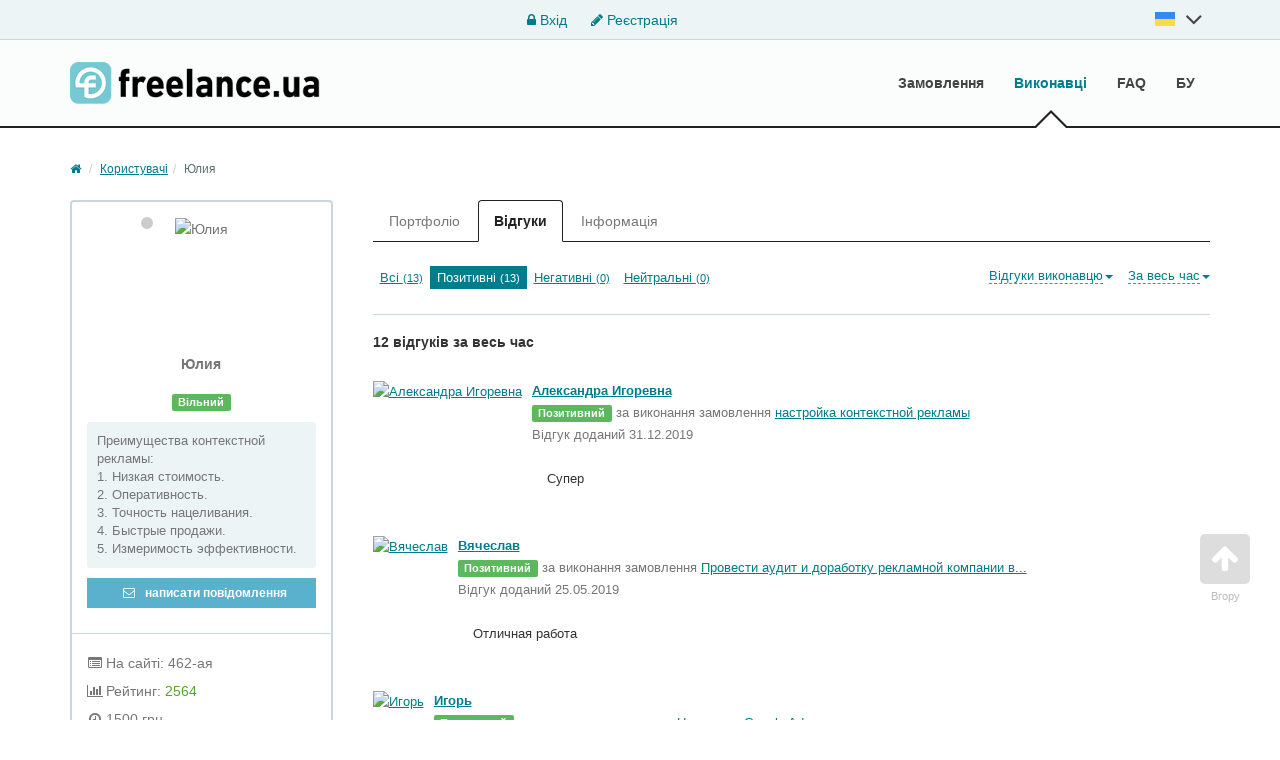

--- FILE ---
content_type: text/html; charset=UTF-8
request_url: https://freelance.ua/user/yulia0936460665/opinions/?t=1
body_size: 9415
content:
<!DOCTYPE html>
<html class="no-js">
<head>
<meta http-equiv="Content-Type" content="text/html; charset=utf-8" />
<title>Відгуки: Юлия [yulia0936460665], Freelance.ua</title>
<meta http-equiv="Content-Language" content="uk" />
<meta name="robots" content="noindex, nofollow" />
<meta property="og:locale" content="uk_UA" />
<meta property="og:type" content="website" />
<meta property="og:title" content="Відгуки: Юлия [yulia0936460665], Freelance.ua" />
<meta property="og:description" content="" />
<meta property="og:url" content="https://freelance.ua/user/yulia0936460665/opinions/?t=1" />
<meta property="og:image" content="//freelance.ua/img/freelance.ua_logo.png" />
<meta property="og:site_name" content="Freelance.ua" />
<meta name="twitter:card" content="summary" />
<meta name="twitter:description" content="Відгуки: Юлия [yulia0936460665], Freelance.ua" />
<meta name="twitter:title" content="" />
<meta name="twitter:image" content="//freelance.ua/img/freelance.ua_logo.png" />
<meta name="twitter:url" content="https://freelance.ua/user/yulia0936460665/opinions/?t=1" />
<meta name="twitter:domain" content="Freelance.ua" />
<link rel="shortcut icon" href="//freelance.ua/favicon.ico" />
<meta name="viewport" content="width=device-width, initial-scale=1.0" />
<link  href="//freelance.ua/css/bootstrap.min.css" as="style" onload="this.onload=null;this.rel='stylesheet'"/>
<link rel="stylesheet" media="all" type="text/css" href="//freelance.ua/css/bootstrap.min.css" id="bootstrap" />
<link  href="//freelance.ua/css/font-awesome-4.7.0/css/font-awesome.min.css" as="style" onload="this.onload=null;this.rel='stylesheet'"/>
<link rel="stylesheet" media="all" type="text/css" href="//freelance.ua/css/font-awesome-4.7.0/css/font-awesome.min.css" id="bp" />
<link  href="//freelance.ua/css/main.css?v=4" as="style" onload="this.onload=null;this.rel='stylesheet'"/>
<link rel="stylesheet" media="all" type="text/css" href="//freelance.ua/css/main.css?v=4" id="global-min-styles" />
<link  media="all" type="text/css" href="//freelance.ua/css/mastiffApp/freelance-icons-fonts.css" as="style" onload="this.onload=null;this.rel='stylesheet'"/>
<link rel="stylesheet" media="all" type="text/css" href="//freelance.ua/css/mastiffApp/freelance-icons-fonts.css"/>
<link  media="all" type="text/css" href="//freelance.ua/css/mastiffApp/alternate.css" as="style" onload="this.onload=null;this.rel='stylesheet'"/>
<link rel="stylesheet" media="all" type="text/css" href="//freelance.ua/css/mastiffApp/alternate.css"/>
<!-- HTML5 Shim and Respond.js IE8 support of HTML5 elements and media queries -->
<!-- WARNING: Respond.js doesn't work if you view the page via file:// -->
<!--[if lt IE 9]>
<script src="//oss.maxcdn.com/libs/html5shiv/3.7.0/html5shiv.js"></script>
<script src="//oss.maxcdn.com/libs/respond.js/1.3.0/respond.min.js"></script>
<![endif]-->

<!-- Google Tag Manager -->
<script>(function(w,d,s,l,i){w[l]=w[l]||[];w[l].push({'gtm.start':
            new Date().getTime(),event:'gtm.js'});var f=d.getElementsByTagName(s)[0],
        j=d.createElement(s),dl=l!='dataLayer'?'&l='+l:'';j.async=true;j.src=
        'https://www.googletagmanager.com/gtm.js?id='+i+dl;f.parentNode.insertBefore(j,f);
    })(window,document,'script','dataLayer','GTM-NVMMWGQ');</script>
<!-- End Google Tag Manager -->
</head>
<body class="q0">
<!-- Google Tag Manager (noscript) -->
<noscript><iframe src="https://www.googletagmanager.com/ns.html?id=GTM-NVMMWGQ"
                  height="0" width="0" style="display:none;visibility:hidden"></iframe></noscript>
<!-- End Google Tag Manager (noscript) -->
<div class="c-fixedAlerts" id="j-alert-global" style="display: none;">
    <div class="alert j-wrap">
        <button type="button" class="close" data-dismiss="alert" aria-hidden="true">&times;</button>
        <strong class="j-title"></strong>
        <div class="j-message"></div>
    </div>
</div>
<div id="l-wrap">
    <script type="text/javascript">
    var jLangToggleLogin = (function() {
        $('#j-lang-block').toggleClass('active');
        $('.language__sub').toggle();
    });
</script>
<!-- Topline -->
    <div class="l-topBar not-logged">
        <div class="container">
            <div class="nologin-text-center">
                <span></span>
                <div>
                    <a href="https://freelance.ua/user/login"><i class="fa fa-lock"></i> Вхід</a>
                    <a href="https://freelance.ua/user/register"><i class="fa fa-pencil"></i> Реєстрація</a>

                </div>
                                    <ul class="language__login-header nav navbar-nav language header__language" id="j-lang-block-login">
                                                                                                                                        <li class="active">
                                    <span class="header__language-link"
                                        onclick="jLangToggleLogin(); return false;"
                                        title="UK">
                                        <span class="header__language-item header__language-item-uk"></span>
                                        <i class="fa fa-angle-down fa-2x" id="j-angle-down" style="margin-left: 10px"></i>
                                    </span>
                                    <ul class="language__sub">
                                                                                    <li>
                                                <a href="https://freelance.ua/ru/user/yulia0936460665/opinions/?t=1" title="RU">
                                                    <span class="header__language-item header__language-item-ru"></span>
                                                </a>
                                            </li>
                                                                            </ul>
                                </li>
                                                                        </ul>
                
            </div>
        </div><!-- /.container -->
    </div>




<!-- Navigation -->
<nav class="navbar navbar-default" role="navigation">
    <div class="container">

        <!-- Logo and toggle button -->
        <div class="navbar-header relative">
            <button type="button" class="navbar-toggle" data-toggle="collapse" data-target="#navbar-collapse-1">
                <i class="fa fa-align-justify"></i> Меню            </button>
            <a class="navbar-brand" href="https://freelance.ua/">
                <div class="logo">
                    <img src="//freelance.ua/img/freelance.ua_logo.png" alt="" />
                </div>
            </a>
                    </div>
        
        <!-- Menu -->
        <div class="collapse navbar-collapse navbar-right" id="navbar-collapse-1">
            <ul class="nav navbar-nav ">
                <li><a href="https://freelance.ua/orders/">Замовлення</a></li><li class="active"><a href="https://freelance.ua/users/">Виконавці</a></li><li><a href="https://freelance.ua/help/">FAQ</a></li><li><a href="https://freelance.ua/bezopasnaya-sdelka.html">БУ</a></li>            </ul>

        </div>
    </div>
</nav>
<style>
    .nologin-text-center {
        display: flex;
        justify-content: space-between;
    }
    .buy-startup {
        padding: 5px 5px!important;
        color: orange!important;
        font-size: 11px!important;
        margin-right: 3px;
    }
</style>
    <!DOCTYPE html PUBLIC "-//W3C//DTD HTML 4.0 Transitional//EN" "http://www.w3.org/TR/REC-html40/loose.dtd">
<?xml encoding="utf-8" ?><html><body><div class="container">
    <ol class="breadcrumb"><li><a href="https://freelance.ua/"><i class="fa fa-home"></i></a></li>
    <li><a href="https://freelance.ua/users/">&#1050;&#1086;&#1088;&#1080;&#1089;&#1090;&#1091;&#1074;&#1072;&#1095;&#1110;</a></li><li class="active">&#1070;&#1083;&#1080;&#1103;</li></ol><section class="l-mainContent"><div class="row">

            <aside class="col-md-3"><div class="l-borderedBlock p-profileColumn">

    <div class="l-inside p-profile-top">
        <div class="p-profile-avatar">
            <img src="//freelance.ua/files/images/avatars/80/80709ne495c7.jpg" alt="&#1070;&#1083;&#1080;&#1103;"><span class="c-status c-status-lg c-status-offline show-tooltip" data-container="body" title="&#1073;&#1091;&#1074; 15 &#1076;&#1085;&#1110;&#1074; &#1090;&#1086;&#1084;&#1091;"></span>        </div>
                <p class="h6">&#1070;&#1083;&#1080;&#1103;</p>

        <div id="j-user-status">
                                <span class="label label-success">&#1042;&#1110;&#1083;&#1100;&#1085;&#1080;&#1081;</span>
                    <div class="p-status-text"><div>&#1055;&#1088;&#1077;&#1080;&#1084;&#1091;&#1097;&#1077;&#1089;&#1090;&#1074;&#1072; &#1082;&#1086;&#1085;&#1090;&#1077;&#1082;&#1089;&#1090;&#1085;&#1086;&#1081; &#1088;&#1077;&#1082;&#1083;&#1072;&#1084;&#1099;:<br>
1. &#1053;&#1080;&#1079;&#1082;&#1072;&#1103; &#1089;&#1090;&#1086;&#1080;&#1084;&#1086;&#1089;&#1090;&#1100;.<br>
2. &#1054;&#1087;&#1077;&#1088;&#1072;&#1090;&#1080;&#1074;&#1085;&#1086;&#1089;&#1090;&#1100;.<br>
3. &#1058;&#1086;&#1095;&#1085;&#1086;&#1089;&#1090;&#1100; &#1085;&#1072;&#1094;&#1077;&#1083;&#1080;&#1074;&#1072;&#1085;&#1080;&#1103;.<br>
4. &#1041;&#1099;&#1089;&#1090;&#1088;&#1099;&#1077; &#1087;&#1088;&#1086;&#1076;&#1072;&#1078;&#1080;.<br>
5. &#1048;&#1079;&#1084;&#1077;&#1088;&#1080;&#1084;&#1086;&#1089;&#1090;&#1100; &#1101;&#1092;&#1092;&#1077;&#1082;&#1090;&#1080;&#1074;&#1085;&#1086;&#1089;&#1090;&#1080;.</div></div>                                <div>
                    <span class="show-tooltip" data-original-title="&#1057;&#1087;&#1086;&#1095;&#1072;&#1090;&#1082;&#1091; &#1079;&#1072;&#1083;&#1080;&#1096;&#1090;&#1077; &#1074;&#1110;&#1076;&#1087;&#1086;&#1074;&#1110;&#1076;&#1100; &#1074; &#1087;&#1088;&#1086;&#1077;&#1082;&#1090;&#1110; &#1079;&#1072;&#1084;&#1086;&#1074;&#1085;&#1080;&#1082;&#1072;">
                        <a href="https://freelance.ua/user/messages/chat?user=yulia0936460665" class="btn btn-block btn-sm btn-secondary disabled">
                            <i class="fa fa-envelope-o"></i> &#1085;&#1072;&#1087;&#1080;&#1089;&#1072;&#1090;&#1080; &#1087;&#1086;&#1074;&#1110;&#1076;&#1086;&#1084;&#1083;&#1077;&#1085;&#1085;&#1103;                        </a>
                    </span>
                                    </div>
                                                    </div>
    </div>

    <a class="p-profile-collapse-toggle text-center ajax-link" data-toggle="collapse" href="#profile-collapse" rel="nofollow"><span>&#1055;&#1086;&#1082;&#1072;&#1079;&#1072;&#1090;&#1080; &#1110;&#1085;&#1092;&#1086;&#1088;&#1084;&#1072;&#1094;&#1110;&#1102;</span></a>
    <div class="p-profile-collapse collapse" id="profile-collapse">

        <div class="l-inside">
            <ul class="p-profile-info-list"><li><i class="fa fa-list-alt"></i> &#1053;&#1072; &#1089;&#1072;&#1081;&#1090;&#1110;: 462-&#1072;&#1103;</li>                    <li><i class="fa fa-bar-chart-o"></i> &#1056;&#1077;&#1081;&#1090;&#1080;&#1085;&#1075;: <span class="text-success">2564</span></li>
                                                                        <li><i class="fa fa-clock-o"></i> 1500 &#1075;&#1088;&#1085;.</li>
                                                                                        <li>
                        <i class="fa fa-shield c-safe-color show-tooltip" data-original-title="&#1041;&#1077;&#1079;&#1087;&#1077;&#1095;&#1085;&#1110; &#1091;&#1075;&#1086;&#1076;&#1080;" title="" data-placement="top" data-toggle="tooltip"></i>&#1041;&#1077;&#1079;&#1087;&#1077;&#1095;&#1085;&#1110; &#1091;&#1075;&#1086;&#1076;&#1080;:                         <span class="text-success">
                            5                        </span>
                    </li>
                                <li class="o-feedbacks-inf"><i class="fa fa-comments-o"></i> &#1042;&#1110;&#1076;&#1075;&#1091;&#1082;&#1080;:                    <span id="j-user-opinions-cache"><a class="o-good" href="https://freelance.ua/user/yulia0936460665/opinions/?t=1">+13</a> / <a href="https://freelance.ua/user/yulia0936460665/opinions/?t=3">0</a> / <a class="o-bad" href="https://freelance.ua/user/yulia0936460665/opinions/?t=2">-0</a></span>
                </li>
                <li><i class="fa fa-star"></i> &#1042; &#1086;&#1073;&#1088;&#1072;&#1085;&#1080;&#1093; &#1091; <a href="https://freelance.ua/user/yulia0936460665/info/" id="j-fav-cnt">39</a></li>                            </ul></div><!-- /.l-inside -->

                <div class="l-inside">
            <p class="h6">&#1057;&#1087;&#1077;&#1094;&#1110;&#1072;&#1083;&#1110;&#1079;&#1072;&#1094;&#1110;&#1111;</p>
                        <a href="https://freelance.ua/users/seo/context-advertising/"><small><b>&#1050;&#1086;&#1085;&#1090;&#1077;&#1082;&#1089;&#1090;&#1085;&#1072; &#1088;&#1077;&#1082;&#1083;&#1072;&#1084;&#1072;</b></small></a> (35-&#1072;&#1103;)        </div>
                        <div class="l-inside">
            <p class="h6">&#1052;&#1110;&#1089;&#1094;&#1077;&#1079;&#1085;&#1072;&#1093;&#1086;&#1076;&#1078;&#1077;&#1085;&#1085;&#1103;</p>
            <ul class="p-profile-info-list"><li><i class="fa fa-map-marker"></i> &#1050;&#1080;&#1111;&#1074;</li>
            </ul></div>
        
        <div class="l-inside">
            <p class="h6">&#1042;&#1110;&#1082; &#1090;&#1072; &#1076;&#1086;&#1089;&#1074;&#1110;&#1076;</p>            <ul class="p-profile-info-list"><li>&#1044;&#1086;&#1089;&#1074;&#1110;&#1076;: <strong>7 &#1088;&#1086;&#1082;&#1110;&#1074;</strong></li>                <li>&#1053;&#1072; &#1089;&#1072;&#1081;&#1090;&#1110;: <strong>9 &#1088;&#1086;&#1082;&#1110;&#1074; 9 &#1084;&#1110;&#1089;&#1103;&#1094;&#1110;&#1074;</strong></li>
                <li>&#1047;&#1072;&#1093;&#1086;&#1076;&#1080;&#1083;&#1072;: <strong>15 &#1076;&#1085;&#1110;&#1074; &#1090;&#1086;&#1084;&#1091;</strong></li>            </ul></div>

                <div class="l-inside">
            <p class="h6">&#1050;&#1086;&#1085;&#1090;&#1072;&#1082;&#1090;&#1080;</p>
                            <div class="alert alert-info mrgb0">&#1050;&#1086;&#1085;&#1090;&#1072;&#1082;&#1090;&#1080; &#1074;&#1080;&#1076;&#1085;&#1086; &#1090;&#1110;&#1083;&#1100;&#1082;&#1080; &#1072;&#1074;&#1090;&#1086;&#1088;&#1080;&#1079;&#1086;&#1074;&#1072;&#1085;&#1080;&#1084; &#1082;&#1086;&#1088;&#1080;&#1089;&#1090;&#1091;&#1074;&#1072;&#1095;&#1072;&#1084; </div>                    </div>
        
                <div class="l-inside">
            <p class="h6">&#1053;&#1072;&#1074;&#1080;&#1095;&#1082;&#1080;</p>
            <div class="p-profile-info-list">
                                <a href="https://freelance.ua/users/?tag=%D0%BA%D0%BE%D0%BD%D1%82%D0%B5%D0%BA%D1%81%D1%82%D0%BD%D0%B0%D1%8F+%D1%80%D0%B5%D0%BA%D0%BB%D0%B0%D0%BC%D0%B0-28" class="l-tag">&#1082;&#1086;&#1085;&#1090;&#1077;&#1082;&#1089;&#1090;&#1085;&#1072;&#1103; &#1088;&#1077;&#1082;&#1083;&#1072;&#1084;&#1072;</a>
                                <a href="https://freelance.ua/users/?tag=%D1%80%D0%B5%D1%80%D0%B0%D0%B9%D1%82-82" class="l-tag">&#1088;&#1077;&#1088;&#1072;&#1081;&#1090;</a>
                                <a href="https://freelance.ua/users/?tag=%D0%BA%D0%BE%D0%BF%D0%B8%D1%80%D0%B0%D0%B9%D1%82-83" class="l-tag">&#1082;&#1086;&#1087;&#1080;&#1088;&#1072;&#1081;&#1090;</a>
                                <a href="https://freelance.ua/users/?tag=%D0%BD%D0%B0%D0%BF%D0%BE%D0%BB%D0%BD%D0%B5%D0%BD%D0%B8%D0%B5+%D1%81%D0%B0%D0%B9%D1%82%D0%BE%D0%B2-194" class="l-tag">&#1085;&#1072;&#1087;&#1086;&#1083;&#1085;&#1077;&#1085;&#1080;&#1077; &#1089;&#1072;&#1081;&#1090;&#1086;&#1074;</a>
                                <a href="https://freelance.ua/users/?tag=%D0%BD%D0%B0%D0%BF%D0%B8%D1%81%D0%B0%D0%BD%D0%B8%D0%B5+%D1%81%D1%82%D0%B0%D1%82%D0%B5%D0%B9-391" class="l-tag">&#1085;&#1072;&#1087;&#1080;&#1089;&#1072;&#1085;&#1080;&#1077; &#1089;&#1090;&#1072;&#1090;&#1077;&#1081;</a>
                                <a href="https://freelance.ua/users/?tag=%D1%80%D0%B5%D0%BC%D0%B0%D1%80%D0%BA%D0%B5%D1%82%D0%B8%D0%BD%D0%B3-1025" class="l-tag">&#1088;&#1077;&#1084;&#1072;&#1088;&#1082;&#1077;&#1090;&#1080;&#1085;&#1075;</a>
                            </div>
        </div>
        
    </div>
</div>
<script type="text/javascript">
</script></aside><div class="col-md-9 l-content-column">

                <div class="l-menu-filter">
    <button type="button" class="l-tabs-toggle btn btn-default" data-toggle="collapse" data-target="#j-user-cabinet-tab"><i class="fa fa-chevron-down pull-right"></i><span class="j-title">&#1042;&#1110;&#1076;&#1075;&#1091;&#1082;&#1080;</span></button>
    <ul class="nav nav-tabs collapse" id="j-user-cabinet-tab"><li class="j-tab-portfolio"><a href="https://freelance.ua/user/yulia0936460665/portfolio/" data-a="portfolio">&#1055;&#1086;&#1088;&#1090;&#1092;&#1086;&#1083;&#1110;&#1086;</a></li>
                    <li class="j-tab-opinions active"><a href="https://freelance.ua/user/yulia0936460665/opinions/" data-a="opinions">&#1042;&#1110;&#1076;&#1075;&#1091;&#1082;&#1080;</a></li>
                    <li class="j-tab-info"><a href="https://freelance.ua/user/yulia0936460665/info/" data-a="info">&#1030;&#1085;&#1092;&#1086;&#1088;&#1084;&#1072;&#1094;&#1110;&#1103;</a></li>
            </ul></div>

                <div class="p-profileContent" id="j-opinions-list">

        <form method="get" action="" class="j-filter">
            <input type="hidden" name="t" value="1"><input type="hidden" name="tm" value="0"><input type="hidden" name="d" value="0"><input type="hidden" name="page" value="0"><div class="p-profile-title">
                <ul class="p-profile-submenu pull-left hidden-xs"><li><a href="#" class="j-f-t" data-id="0" rel="nofollow">&#1042;&#1089;&#1110; <small class="j-cnt-0">(13)</small></a></li>
                                            <li class="active"><a href="#" class="j-f-t" data-id="1" rel="nofollow">&#1055;&#1086;&#1079;&#1080;&#1090;&#1080;&#1074;&#1085;&#1110; <small class="j-cnt-1">(13)</small></a></li>
                                            <li><a href="#" class="j-f-t" data-id="2" rel="nofollow">&#1053;&#1077;&#1075;&#1072;&#1090;&#1080;&#1074;&#1085;&#1110; <small class="j-cnt-2">(0)</small></a></li>
                                            <li><a href="#" class="j-f-t" data-id="3" rel="nofollow">&#1053;&#1077;&#1081;&#1090;&#1088;&#1072;&#1083;&#1100;&#1085;&#1110; <small class="j-cnt-3">(0)</small></a></li>
                                    </ul><ul class="dropdown visible-xs"><li><a href="#" class="ajax-link" data-toggle="dropdown" rel="nofollow"><span class="j-f-title">&#1055;&#1086;&#1079;&#1080;&#1090;&#1080;&#1074;&#1085;&#1110; <small class="j-f-title-counter">(13)</small></span><b class="caret"></b></a>
                        <ul class="dropdown-menu c-dropdown-caret_left" role="menu"><li><a href="#" class="j-f-t" data-id="0" rel="nofollow">&#1042;&#1089;&#1110; <small class="j-cnt-0">(13)</small></a></li>
                                                            <li class="active"><a href="#" class="j-f-t" data-id="1" rel="nofollow">&#1055;&#1086;&#1079;&#1080;&#1090;&#1080;&#1074;&#1085;&#1110; <small class="j-cnt-1">(13)</small></a></li>
                                                            <li><a href="#" class="j-f-t" data-id="2" rel="nofollow">&#1053;&#1077;&#1075;&#1072;&#1090;&#1080;&#1074;&#1085;&#1110; <small class="j-cnt-2">(0)</small></a></li>
                                                            <li><a href="#" class="j-f-t" data-id="3" rel="nofollow">&#1053;&#1077;&#1081;&#1090;&#1088;&#1072;&#1083;&#1100;&#1085;&#1110; <small class="j-cnt-3">(0)</small></a></li>
                                                    </ul></li>
                </ul><div class="p-profile-submenu-dropdowns pull-right">

                    <ul class="dropdown pull-right visible-lg"><li><a href="#" class="ajax-link" data-toggle="dropdown" rel="nofollow"><span class="j-tm-title">&#1047;&#1072; &#1074;&#1077;&#1089;&#1100; &#1095;&#1072;&#1089;</span><b class="caret"></b></a>
                            <ul class="dropdown-menu c-dropdown-caret_right pull-right" role="menu"><li class="active"><a href="#" class="j-f-tm" data-id="0" rel="nofollow">&#1047;&#1072; &#1074;&#1077;&#1089;&#1100; &#1095;&#1072;&#1089;</a></li>
                                                                    <li><a href="#" class="j-f-tm" data-id="1" rel="nofollow">&#1047;&#1072; &#1086;&#1089;&#1090;&#1072;&#1085;&#1085;&#1110;&#1081; &#1088;&#1110;&#1082;</a></li>
                                                                    <li><a href="#" class="j-f-tm" data-id="2" rel="nofollow">&#1047;&#1072; &#1086;&#1089;&#1090;&#1072;&#1085;&#1085;&#1110; &#1087;&#1110;&#1074;&#1088;&#1086;&#1082;&#1091;</a></li>
                                                                    <li><a href="#" class="j-f-tm" data-id="3" rel="nofollow">&#1047;&#1072; &#1086;&#1089;&#1090;&#1072;&#1085;&#1085;&#1110;&#1081; &#1084;&#1110;&#1089;&#1103;&#1094;&#1100;</a></li>
                                                            </ul></li>
                    </ul><ul class="dropdown pull-right mrgr15 visible-lg"><li><a href="#" class="ajax-link" data-toggle="dropdown" rel="nofollow"><span class="j-d-title">&#1042;&#1110;&#1076;&#1075;&#1091;&#1082;&#1080; &#1074;&#1080;&#1082;&#1086;&#1085;&#1072;&#1074;&#1094;&#1102;</span><b class="caret"></b></a>
                            <ul class="dropdown-menu c-dropdown-caret_right pull-right" role="menu"><li class="active"><a href="#" class="j-f-d" data-id="0" rel="nofollow">&#1042;&#1110;&#1076;&#1075;&#1091;&#1082;&#1080; &#1074;&#1080;&#1082;&#1086;&#1085;&#1072;&#1074;&#1094;&#1102;</a></li>
                                                                    <li><a href="#" class="j-f-d" data-id="1" rel="nofollow">&#1042;&#1110;&#1076;&#1075;&#1091;&#1082;&#1080; &#1110;&#1085;&#1096;&#1080;&#1084; &#1082;&#1086;&#1088;&#1080;&#1089;&#1090;&#1091;&#1074;&#1072;&#1095;&#1072;&#1084;</a></li>
                                                            </ul></li>
                    </ul></div>

                <div class="clearfix"></div>

            </div><!-- /.p-profile-title -->
        </form>

        <h5 class="j-counter-all">12 &#1074;&#1110;&#1076;&#1075;&#1091;&#1082;&#1110;&#1074; &#1079;&#1072; &#1074;&#1077;&#1089;&#1100; &#1095;&#1072;&#1089;</h5>

        
        <div class="j-list"><ul class="o-freelancersList p-feedbacksList media-list"><li class="media">
                <a name="09sandra09" rel="nofollow"></a>
                <a href="https://freelance.ua/user/09sandra09/" class="o-freelancer-avatar">
                    <img src="//freelance.ua/files/images/avatars/183/183690sdf072c.jpeg" class="img-circle" alt="&#1040;&#1083;&#1077;&#1082;&#1089;&#1072;&#1085;&#1076;&#1088;&#1072; &#1048;&#1075;&#1086;&#1088;&#1077;&#1074;&#1085;&#1072;"></a>
                <div class="media-body">
                    <div class="o-freelancer-info">
                        <div>
                                                        <a href="https://freelance.ua/user/09sandra09/" data-id="0"><strong>&#1040;&#1083;&#1077;&#1082;&#1089;&#1072;&#1085;&#1076;&#1088;&#1072; &#1048;&#1075;&#1086;&#1088;&#1077;&#1074;&#1085;&#1072;</strong></a>                                                    </div>
                        <div>
                            <span class="label label-success">&#1055;&#1086;&#1079;&#1080;&#1090;&#1080;&#1074;&#1085;&#1080;&#1081;</span>
                                                            &#1079;&#1072; &#1074;&#1080;&#1082;&#1086;&#1085;&#1072;&#1085;&#1085;&#1103; &#1079;&#1072;&#1084;&#1086;&#1074;&#1083;&#1077;&#1085;&#1085;&#1103; <a href="https://freelance.ua/orders/153982-nastrojka-kontekstnoj-reklamy.html">&#1085;&#1072;&#1089;&#1090;&#1088;&#1086;&#1081;&#1082;&#1072; &#1082;&#1086;&#1085;&#1090;&#1077;&#1082;&#1089;&#1090;&#1085;&#1086;&#1081; &#1088;&#1077;&#1082;&#1083;&#1072;&#1084;&#1099;</a>                                                    </div>
                        <span>&#1042;&#1110;&#1076;&#1075;&#1091;&#1082; &#1076;&#1086;&#1076;&#1072;&#1085;&#1080;&#1081; 31.12.2019</span>
                    </div>

                    <div class="f-infoText p-infoText">
                        
                        <div class="j-opinion">
                            &#1057;&#1091;&#1087;&#1077;&#1088;                                                    </div>

                        
                                            </div>
                </div>
            </li>
                        <li class="media">
                <a name="slgolberg" rel="nofollow"></a>
                <a href="https://freelance.ua/user/slgolberg/" class="o-freelancer-avatar">
                    <img src="//freelance.ua/files/images/avatars/150/150796s9963ab.jpg" class="img-circle" alt="&#1042;&#1103;&#1095;&#1077;&#1089;&#1083;&#1072;&#1074;"></a>
                <div class="media-body">
                    <div class="o-freelancer-info">
                        <div>
                                                        <a href="https://freelance.ua/user/slgolberg/" data-id="0"><strong>&#1042;&#1103;&#1095;&#1077;&#1089;&#1083;&#1072;&#1074;</strong></a>                                                    </div>
                        <div>
                            <span class="label label-success">&#1055;&#1086;&#1079;&#1080;&#1090;&#1080;&#1074;&#1085;&#1080;&#1081;</span>
                                                            &#1079;&#1072; &#1074;&#1080;&#1082;&#1086;&#1085;&#1072;&#1085;&#1085;&#1103; &#1079;&#1072;&#1084;&#1086;&#1074;&#1083;&#1077;&#1085;&#1085;&#1103; <a href="https://freelance.ua/orders/146208-provesti-audit-i-dorabotku-reklamnoj-kompanii-v-gugl-ads.html">&#1055;&#1088;&#1086;&#1074;&#1077;&#1089;&#1090;&#1080; &#1072;&#1091;&#1076;&#1080;&#1090; &#1080; &#1076;&#1086;&#1088;&#1072;&#1073;&#1086;&#1090;&#1082;&#1091; &#1088;&#1077;&#1082;&#1083;&#1072;&#1084;&#1085;&#1086;&#1081; &#1082;&#1086;&#1084;&#1087;&#1072;&#1085;&#1080;&#1080; &#1074;...</a>                                                    </div>
                        <span>&#1042;&#1110;&#1076;&#1075;&#1091;&#1082; &#1076;&#1086;&#1076;&#1072;&#1085;&#1080;&#1081; 25.05.2019</span>
                    </div>

                    <div class="f-infoText p-infoText">
                        
                        <div class="j-opinion">
                            &#1054;&#1090;&#1083;&#1080;&#1095;&#1085;&#1072;&#1103; &#1088;&#1072;&#1073;&#1086;&#1090;&#1072;                                                    </div>

                        
                                            </div>
                </div>
            </li>
                        <li class="media">
                <a name="lov3catch" rel="nofollow"></a>
                <a href="https://freelance.ua/user/lov3catch/" class="o-freelancer-avatar">
                    <img src="//freelance.ua/files/images/avatars/311/311497s75e025.jpg" class="img-circle" alt="&#1048;&#1075;&#1086;&#1088;&#1100;"></a>
                <div class="media-body">
                    <div class="o-freelancer-info">
                        <div>
                                                        <a href="https://freelance.ua/user/lov3catch/" data-id="0"><strong>&#1048;&#1075;&#1086;&#1088;&#1100;</strong></a>                                                    </div>
                        <div>
                            <span class="label label-success">&#1055;&#1086;&#1079;&#1080;&#1090;&#1080;&#1074;&#1085;&#1080;&#1081;</span>
                                                            &#1079;&#1072; &#1074;&#1080;&#1082;&#1086;&#1085;&#1072;&#1085;&#1085;&#1103; &#1079;&#1072;&#1084;&#1086;&#1074;&#1083;&#1077;&#1085;&#1085;&#1103; <a href="https://freelance.ua/orders/131717-nastroit-google-ads.html">&#1053;&#1072;&#1089;&#1090;&#1088;&#1086;&#1080;&#1090;&#1100; Google Ads</a>                                                    </div>
                        <span>&#1042;&#1110;&#1076;&#1075;&#1091;&#1082; &#1076;&#1086;&#1076;&#1072;&#1085;&#1080;&#1081; 09.03.2019</span>
                    </div>

                    <div class="f-infoText p-infoText">
                        
                        <div class="j-opinion">
                            &#1054;&#1089;&#1090;&#1072;&#1083;&#1089;&#1103; &#1076;&#1086;&#1074;&#1086;&#1083;&#1077;&#1085;.                                                    </div>

                        
                                            </div>
                </div>
            </li>
                        <li class="media">
                <a name="redext" rel="nofollow"></a>
                <a href="https://freelance.ua/user/redext/" class="o-freelancer-avatar">
                    <img src="//freelance.ua/files/images/avatars/s.png" class="img-circle" alt="redext"></a>
                <div class="media-body">
                    <div class="o-freelancer-info">
                        <div>
                                                        <a href="https://freelance.ua/user/redext/" data-id="0"><strong></strong></a>                                                    </div>
                        <div>
                            <span class="label label-success">&#1055;&#1086;&#1079;&#1080;&#1090;&#1080;&#1074;&#1085;&#1080;&#1081;</span>
                                                            &#1079;&#1072; &#1074;&#1080;&#1082;&#1086;&#1085;&#1072;&#1085;&#1085;&#1103; &#1079;&#1072;&#1084;&#1086;&#1074;&#1083;&#1077;&#1085;&#1085;&#1103; <a href="https://freelance.ua/orders/129149-nastroit-kontekstnuju-reklamu.html">&#1053;&#1072;&#1089;&#1090;&#1088;&#1086;&#1080;&#1090;&#1100; &#1082;&#1086;&#1085;&#1090;&#1077;&#1082;&#1089;&#1090;&#1085;&#1091;&#1102; &#1088;&#1077;&#1082;&#1083;&#1072;&#1084;&#1091;</a>                                                    </div>
                        <span>&#1042;&#1110;&#1076;&#1075;&#1091;&#1082; &#1076;&#1086;&#1076;&#1072;&#1085;&#1080;&#1081; 20.12.2018</span>
                    </div>

                    <div class="f-infoText p-infoText">
                        
                        <div class="j-opinion">
                            &#1057;&#1087;&#1072;&#1089;&#1080;&#1073;&#1086; &#1079;&#1072; &#1076;&#1077;&#1083;&#1100;&#1085;&#1099;&#1081; &#1087;&#1086;&#1076;&#1093;&#1086;&#1076;, &#1087;&#1086;&#1085;&#1103;&#1090;&#1085;&#1099;&#1077; &#1080; &#1087;&#1086;&#1076;&#1088;&#1086;&#1073;&#1085;&#1099;&#1077; &#1086;&#1090;&#1095;&#1077;&#1090;&#1099; &#1086; &#1088;&#1072;&#1073;&#1086;&#1090;&#1077;, &#1075;&#1088;&#1072;&#1084;&#1086;&#1090;&#1085;&#1099;&#1077; &#1088;&#1077;&#1082;&#1086;&#1084;&#1077;&#1085;&#1076;&#1072;&#1094;&#1080;&#1080; &#1080; &#1086;&#1090;&#1074;&#1077;&#1090;&#1099;.                                                    </div>

                        
                                            </div>
                </div>
            </li>
                        <li class="media">
                <a name="monolitarmox" rel="nofollow"></a>
                <a href="https://freelance.ua/user/monolitarmox/" class="o-freelancer-avatar">
                    <img src="//freelance.ua/files/images/avatars/s.png" class="img-circle" alt="&#1070;&#1088;&#1080;&#1081;"></a>
                <div class="media-body">
                    <div class="o-freelancer-info">
                        <div>
                                                        <a href="https://freelance.ua/user/monolitarmox/" data-id="0"><strong>&#1070;&#1088;&#1080;&#1081;</strong></a>                                                    </div>
                        <div>
                            <span class="label label-success">&#1055;&#1086;&#1079;&#1080;&#1090;&#1080;&#1074;&#1085;&#1080;&#1081;</span>
                                                            &#1079;&#1072; &#1074;&#1080;&#1082;&#1086;&#1085;&#1072;&#1085;&#1085;&#1103; &#1079;&#1072;&#1084;&#1086;&#1074;&#1083;&#1077;&#1085;&#1085;&#1103; <a href="https://freelance.ua/orders/128241-tekst.html">&#1058;&#1077;&#1082;&#1089;&#1090;</a>                                                    </div>
                        <span>&#1042;&#1110;&#1076;&#1075;&#1091;&#1082; &#1076;&#1086;&#1076;&#1072;&#1085;&#1080;&#1081; 06.12.2018</span>
                    </div>

                    <div class="f-infoText p-infoText">
                        
                        <div class="j-opinion">
                            super !                                                    </div>

                        
                                            </div>
                </div>
            </li>
                        <li class="media">
                <a name="vasilii1503" rel="nofollow"></a>
                <a href="https://freelance.ua/user/vasilii1503/" class="o-freelancer-avatar">
                    <img src="//freelance.ua/files/images/avatars/s.png" class="img-circle" alt="&#1042;&#1072;&#1089;&#1080;&#1083;&#1080;&#1081;"></a>
                <div class="media-body">
                    <div class="o-freelancer-info">
                        <div>
                                                        <a href="https://freelance.ua/user/vasilii1503/" data-id="0"><strong>&#1042;&#1072;&#1089;&#1080;&#1083;&#1080;&#1081;</strong></a>                                                    </div>
                        <div>
                            <span class="label label-success">&#1055;&#1086;&#1079;&#1080;&#1090;&#1080;&#1074;&#1085;&#1080;&#1081;</span>
                                                            &#1079;&#1072; &#1074;&#1080;&#1082;&#1086;&#1085;&#1072;&#1085;&#1085;&#1103; &#1079;&#1072;&#1084;&#1086;&#1074;&#1083;&#1077;&#1085;&#1085;&#1103; <a href="https://freelance.ua/orders/119000-nuzhno-nastroit-kontekstnuju-reklamu-v-googl.html">&#1053;&#1091;&#1078;&#1085;&#1086; &#1085;&#1072;&#1089;&#1090;&#1088;&#1086;&#1080;&#1090;&#1100; &#1082;&#1086;&#1085;&#1090;&#1077;&#1082;&#1089;&#1090;&#1085;&#1091;&#1102; &#1088;&#1077;&#1082;&#1083;&#1072;&#1084;&#1091; &#1074; googl</a>                                                    </div>
                        <span>&#1042;&#1110;&#1076;&#1075;&#1091;&#1082; &#1076;&#1086;&#1076;&#1072;&#1085;&#1080;&#1081; 13.09.2018</span>
                    </div>

                    <div class="f-infoText p-infoText">
                        
                        <div class="j-opinion">
                            &#1042;&#1089;&#1077; &#1089;&#1076;&#1077;&#1083;&#1072;&#1085;&#1086; &#1086;&#1090;&#1083;&#1080;&#1095;&#1085;&#1086;                                                    </div>

                        
                                            </div>
                </div>
            </li>
                        <li class="media">
                <a name="avtoimidg16" rel="nofollow"></a>
                <a href="https://freelance.ua/user/avtoimidg16/" class="o-freelancer-avatar">
                    <img src="//freelance.ua/files/images/avatars/s.png" class="img-circle" alt="avtoimidg.com.ua"></a>
                <div class="media-body">
                    <div class="o-freelancer-info">
                        <div>
                                                        <a href="https://freelance.ua/user/avtoimidg16/" data-id="0"><strong>avtoimidg.com.ua</strong></a>                                                    </div>
                        <div>
                            <span class="label label-success">&#1055;&#1086;&#1079;&#1080;&#1090;&#1080;&#1074;&#1085;&#1080;&#1081;</span>
                                                            &#1079;&#1072; &#1074;&#1080;&#1082;&#1086;&#1085;&#1072;&#1085;&#1085;&#1103; &#1079;&#1072;&#1084;&#1086;&#1074;&#1083;&#1077;&#1085;&#1085;&#1103; <a href="https://freelance.ua/orders/105612-sozdat-kontekstnuju-reklamu-dla-sajta.html">&#1057;&#1086;&#1079;&#1076;&#1072;&#1090;&#1100; &#1050;&#1086;&#1085;&#1090;&#1077;&#1082;&#1089;&#1090;&#1085;&#1091;&#1102; &#1088;&#1077;&#1082;&#1083;&#1072;&#1084;&#1091; &#1076;&#1083;&#1103; &#1089;&#1072;&#1081;&#1090;&#1072;</a>                                                    </div>
                        <span>&#1042;&#1110;&#1076;&#1075;&#1091;&#1082; &#1076;&#1086;&#1076;&#1072;&#1085;&#1080;&#1081; 19.04.2018</span>
                    </div>

                    <div class="f-infoText p-infoText">
                        
                        <div class="j-opinion">
                            &#1054;&#1095;&#1077;&#1085;&#1100; &#1086;&#1090;&#1074;&#1077;&#1090;&#1089;&#1090;&#1074;&#1077;&#1085;&#1085;&#1086; &#1087;&#1086;&#1076;&#1093;&#1086;&#1076;&#1080;&#1090; &#1082; &#1089;&#1074;&#1086;&#1077;&#1081; &#1088;&#1072;&#1073;&#1086;&#1090;&#1077;. &#1042;&#1089;&#1077; &#1076;&#1077;&#1083;&#1072;&#1077;&#1090; &#1093;&#1086;&#1088;&#1086;&#1096;&#1086;. &#1055;&#1088;&#1080;&#1103;&#1090;&#1085;&#1086;&#1077; &#1086;&#1073;&#1097;&#1077;&#1085;&#1080;&#1077;, &#1087;&#1088;&#1077;&#1076;&#1086;&#1089;&#1090;&#1072;&#1074;&#1083;&#1103;&#1077;&#1090; &#1086;&#1090;&#1095;&#1077;&#1090; &#1086; &#1087;&#1088;&#1086;&#1076;&#1077;&#1083;&#1072;&#1085;&#1085;&#1086;&#1081; &#1088;&#1072;&#1073;&#1086;&#1090;&#1077;. &#1047;&#1072;&#1082;&#1072;&#1079;&#1099;&#1074;&#1072;&#1083; &#1082;&#1086;&#1085;&#1090;&#1077;&#1082;&#1089;&#1090;&#1085;&#1091;&#1102; &#1088;&#1077;&#1082;&#1083;&#1072;&#1084;&#1091;, &#1075;&#1088;&#1072;&#1084;&#1086;&#1090;&#1085;&#1086; &#1088;&#1072;&#1079;&#1098;&#1103;&#1089;&#1085;&#1103;&#1077;&#1090; ,  &#1088;&#1077;&#1082;&#1086;&#1084;&#1077;&#1085;&#1076;&#1091;&#1077;&#1090; &#1089;&#1082;&#1086;&#1083;&#1100;&#1082;&#1086; &#1087;&#1088;&#1086;&#1087;&#1080;&#1089;&#1099;&#1074;&#1072;&#1090;&#1100; &#1089;&#1083;&#1086;&#1074;. &#1054;&#1087;&#1088;&#1072;&#1074;&#1076;&#1099;&#1074;&#1072;&#1077;&#1090; &#1089;&#1074;&#1086;&#1081; &#1075;&#1086;&#1085;&#1086;&#1088;&#1072;&#1088; &#1085;&#1072; &#1074;&#1089;&#1077; 100%  &#1056;&#1077;&#1082;&#1086;&#1084;&#1077;&#1085;&#1076;&#1091;&#1102;, &#1086;&#1095;&#1077;&#1085;&#1100; &#1076;&#1086;&#1074;&#1086;&#1083;&#1077;&#1085;.                                                    </div>

                        
                                            </div>
                </div>
            </li>
                        <li class="media">
                <a name="newfireline" rel="nofollow"></a>
                <a href="https://freelance.ua/user/newfireline/" class="o-freelancer-avatar">
                    <img src="//freelance.ua/files/images/avatars/239/239813s8f0ca8.jpg" class="img-circle" alt="&#1040;&#1085;&#1076;&#1088;&#1077;&#1081; &#1050;&#1086;&#1074;&#1072;&#1083;&#1100;&#1095;&#1091;&#1082;"></a>
                <div class="media-body">
                    <div class="o-freelancer-info">
                        <div>
                                                        <a href="https://freelance.ua/user/newfireline/" data-id="0"><strong>&#1040;&#1085;&#1076;&#1088;&#1077;&#1081; &#1050;&#1086;&#1074;&#1072;&#1083;&#1100;&#1095;&#1091;&#1082;</strong></a>                                                    </div>
                        <div>
                            <span class="label label-success">&#1055;&#1086;&#1079;&#1080;&#1090;&#1080;&#1074;&#1085;&#1080;&#1081;</span>
                                                            &#1079;&#1072; &#1074;&#1080;&#1082;&#1086;&#1085;&#1072;&#1085;&#1085;&#1103; &#1079;&#1072;&#1084;&#1086;&#1074;&#1083;&#1077;&#1085;&#1085;&#1103; <a href="https://freelance.ua/orders/100309-kontekstnaja-reklama.html">&#1050;&#1086;&#1085;&#1090;&#1077;&#1082;&#1089;&#1090;&#1085;&#1072;&#1103; &#1088;&#1077;&#1082;&#1083;&#1072;&#1084;&#1072;</a>                                                    </div>
                        <span>&#1042;&#1110;&#1076;&#1075;&#1091;&#1082; &#1076;&#1086;&#1076;&#1072;&#1085;&#1080;&#1081; 18.03.2018</span>
                    </div>

                    <div class="f-infoText p-infoText">
                        
                        <div class="j-opinion">
                            &#1054;&#1095;&#1077;&#1085;&#1100; &#1076;&#1086;&#1074;&#1086;&#1083;&#1077;&#1085; &#1089;&#1086;&#1090;&#1088;&#1091;&#1076;&#1085;&#1080;&#1095;&#1077;&#1089;&#1090;&#1074;&#1086;&#1084; &#1089; &#1070;&#1083;&#1080;&#1077;&#1081;. &#1055;&#1086;&#1082;&#1072;&#1079;&#1072;&#1083;&#1072; &#1089;&#1077;&#1073;&#1103; &#1087;&#1088;&#1086;&#1092;&#1077;&#1089;&#1089;&#1080;&#1086;&#1085;&#1072;&#1083;&#1100;&#1085;&#1099;&#1084;, &#1087;&#1091;&#1085;&#1082;&#1090;&#1091;&#1072;&#1083;&#1100;&#1085;&#1099;&#1084; &#1080; &#1095;&#1077;&#1089;&#1090;&#1085;&#1099;&#1084; &#1095;&#1077;&#1083;&#1086;&#1074;&#1077;&#1082;&#1086;&#1084;. &#1041;&#1091;&#1076;&#1091; &#1087;&#1088;&#1086;&#1076;&#1086;&#1083;&#1078;&#1072;&#1090;&#1100; &#1088;&#1072;&#1073;&#1086;&#1090;&#1072;&#1090;&#1100; &#1089; &#1101;&#1090;&#1080;&#1084; &#1095;&#1077;&#1083;&#1086;&#1074;&#1077;&#1082;&#1086;&#1084;. &#1042;&#1089;&#1077;&#1084; &#1088;&#1077;&#1082;&#1086;&#1084;&#1077;&#1085;&#1076;&#1091;&#1102;.                                                    </div>

                        
                                            </div>
                </div>
            </li>
                        <li class="media">
                <a name="monolitarmox" rel="nofollow"></a>
                <a href="https://freelance.ua/user/monolitarmox/" class="o-freelancer-avatar">
                    <img src="//freelance.ua/files/images/avatars/s.png" class="img-circle" alt="&#1070;&#1088;&#1080;&#1081;"></a>
                <div class="media-body">
                    <div class="o-freelancer-info">
                        <div>
                                                        <a href="https://freelance.ua/user/monolitarmox/" data-id="0"><strong>&#1070;&#1088;&#1080;&#1081;</strong></a>                                                    </div>
                        <div>
                            <span class="label label-success">&#1055;&#1086;&#1079;&#1080;&#1090;&#1080;&#1074;&#1085;&#1080;&#1081;</span>
                                                            &#1079;&#1072; &#1074;&#1080;&#1082;&#1086;&#1085;&#1072;&#1085;&#1085;&#1103; &#1079;&#1072;&#1084;&#1086;&#1074;&#1083;&#1077;&#1085;&#1085;&#1103; <a href="https://freelance.ua/orders/93562-napisat-statju.html">&#1085;&#1072;&#1087;&#1080;&#1089;&#1072;&#1090;&#1100; &#1089;&#1090;&#1072;&#1090;&#1100;&#1102;</a>                                                    </div>
                        <span>&#1042;&#1110;&#1076;&#1075;&#1091;&#1082; &#1076;&#1086;&#1076;&#1072;&#1085;&#1080;&#1081; 27.01.2018</span>
                    </div>

                    <div class="f-infoText p-infoText">
                        
                        <div class="j-opinion">
                            &#1042;&#1089;&#1077; &#1086;&#1082;                                                    </div>

                        
                                            </div>
                </div>
            </li>
                        <li class="media">
                <a name="persvolya" rel="nofollow"></a>
                <a href="https://freelance.ua/user/persvolya/" class="o-freelancer-avatar">
                    <img src="//freelance.ua/files/images/avatars/53/53255s226272.jpg" class="img-circle" alt="&#1040;&#1085;&#1076;&#1088;&#1077;&#1081; &#1055;&#1086;&#1085;&#1082;&#1088;&#1072;&#1090;&#1086;&#1074;"></a>
                <div class="media-body">
                    <div class="o-freelancer-info">
                        <div>
                                                        <a href="https://freelance.ua/user/persvolya/" data-id="0"><strong>&#1040;&#1085;&#1076;&#1088;&#1077;&#1081; &#1055;&#1086;&#1085;&#1082;&#1088;&#1072;&#1090;&#1086;&#1074;</strong></a>                                                    </div>
                        <div>
                            <span class="label label-success">&#1055;&#1086;&#1079;&#1080;&#1090;&#1080;&#1074;&#1085;&#1080;&#1081;</span>
                                                            &#1079;&#1072; &#1074;&#1080;&#1082;&#1086;&#1085;&#1072;&#1085;&#1085;&#1103; &#1079;&#1072;&#1084;&#1086;&#1074;&#1083;&#1077;&#1085;&#1085;&#1103; <a href="https://freelance.ua/orders/59605-semanticheskoje-jadro-sajta.html">&#1057;&#1077;&#1084;&#1072;&#1085;&#1090;&#1080;&#1095;&#1077;&#1089;&#1082;&#1086;&#1077; &#1103;&#1076;&#1088;&#1086; &#1089;&#1072;&#1081;&#1090;&#1072;</a>                                                    </div>
                        <span>&#1042;&#1110;&#1076;&#1075;&#1091;&#1082; &#1076;&#1086;&#1076;&#1072;&#1085;&#1080;&#1081; 11.04.2017</span>
                    </div>

                    <div class="f-infoText p-infoText">
                        
                        <div class="j-opinion">
                            &#1042;&#1089;&#1077; &#1082;&#1088;&#1091;&#1090;&#1086;. &#1041;&#1099;&#1089;&#1090;&#1088;&#1086;, &#1095;&#1077;&#1090;&#1082;&#1086;. &#1056;&#1077;&#1082;&#1086;&#1084;&#1077;&#1085;&#1076;&#1091;&#1102;)                                                    </div>

                        
                                            </div>
                </div>
            </li>
                    </ul></div>

        <div class="j-pagination"><ul class="pagination"><li class="disabled"><span>&laquo;</span></li>                            <li class="active"><span>1</span></li>
                                <li class="hidden-xs"><a data-page="2" class="j-pgn-page" href="https://freelance.ua/user/yulia0936460665/opinions/?page=2&amp;t=1">2</a></li>
                    <li><a data-page="2" class="j-pgn-page" href="https://freelance.ua/user/yulia0936460665/opinions/?page=2&amp;t=1">&raquo;</a></li></ul><div class="pagination-num">
    <label for="pagination-num">&#1055;&#1077;&#1088;&#1077;&#1081;&#1090;&#1080; &#1085;&#1072; &#1089;&#1090;&#1086;&#1088;&#1110;&#1085;&#1082;&#1091;</label>
    <input type="text" class="form-control j-pgn-goto" placeholder="&#8470;"></div>
</div>

    </div><!-- /.p-profile-content -->

<script type="text/javascript">
    </script></div>

        </div>
    </section></div></body></html>
    <div id="j-text">
            </div>
</div>
<p class="c-scrolltop" id="j-scrolltop">
    <a href="#"><span><i class="fa fa-arrow-up"></i></span>Вгору</a>
</p>

<footer class="footer">
    <div class="container">
        <nav class="row">
            <div class="col-12 col-md-3">
                <div class="footer__box">
                    <a href="#" class="footer__logo"> <img src="/img/freelance.ua_logo.png" alt="Freelance"> </a>
                                            <ul class="footer__language">
                                                            <li>
                                    <a href="https://freelance.ua/ru/user/yulia0936460665/opinions/?t=1">
                                        Русский                                    </a>
                                </li>
                                                            <li class="active">
                                    <a href="https://freelance.ua/user/yulia0936460665/opinions/?t=1">
                                        Українська                                    </a>
                                </li>
                                                    </ul>
                                    </div>
            </div><!-- ./col-sm-3 -->


            <div class="col-12 col-md-3">
                                    <ul class="footer__nav">
                        <li><a href="https://freelance.ua/price.html">Ціни за послуги порталу</a></li><li><a href="https://freelance.ua/contact">Звя'затися з адміністраціею</a></li><li><a href="https://freelance.ua/privacy.html">Політика конфіденційності</a></li>                    </ul>
                            </div>
            <div class="col-12 col-md-3">
                                    <ul class="footer__nav"><li><a href="https://freelance.ua/agreement.html">Угода користувача</a></li><li><a href="https://freelance.ua/bezopasnaya-sdelka.html">Безпечна угода</a></li><li><a href="https://freelance.ua/services/">Платнi послуги</a></li>                    </ul>
                            </div>
            <div class="col-12 col-md-3">
                <ul class="footer__nav">
                                    <li>
                        <a href="https://freelance.ua/orders/">Замовлення</a>
                    </li>
                                    <li class="active">
                        <a href="https://freelance.ua/users/">Виконавці</a>
                    </li>
                                    <li>
                        <a href="https://freelance.ua/help/">FAQ</a>
                    </li>
                                    <li>
                        <a href="https://freelance.ua/bezopasnaya-sdelka.html">БУ</a>
                    </li>
                                </ul>
            </div>
        </nav>
        <div class="col-xs-12 copyright">
                        <p>© 2009-2025 Freelance.ua</p><p>Контакти: <a href="/cdn-cgi/l/email-protection" class="__cf_email__" data-cfemail="e38a8d858ca3859186868f828d8086cd9682">[email&#160;protected]</a></p><p>Всі права захищені</p><p></p><img src="https://freelance.ua/img/visa-mastercard-logo.png" width="200"/>                    </div>
                    <ul class="social-link">
                            </ul>
            </div>
    <div class="l-footer-counters">
                    <!-- Google tag (gtag.js) --> <script data-cfasync="false" src="/cdn-cgi/scripts/5c5dd728/cloudflare-static/email-decode.min.js"></script><script async src="https://www.googletagmanager.com/gtag/js?id=G-KT5GQ2ZBGN"></script> <script> window.dataLayer = window.dataLayer || []; function gtag(){dataLayer.push(arguments);} gtag('js', new Date()); gtag('config', 'G-KT5GQ2ZBGN'); </script><script>
  (function(i,s,o,g,r,a,m){i['GoogleAnalyticsObject']=r;i[r]=i[r]||function(){
  (i[r].q=i[r].q||[]).push(arguments)},i[r].l=1*new Date();a=s.createElement(o),
  m=s.getElementsByTagName(o)[0];a.async=1;a.src=g;m.parentNode.insertBefore(a,m)
  })(window,document,'script','//www.google-analytics.com/analytics.js','ga');

  ga('create', 'UA-30665648-1', 'auto');
  ga('send', 'pageview');

</script>            </div>
</footer>
            <script src="//freelance.ua/js/bff/jquery/jquery.min.js" type="text/javascript" charset="utf-8"></script>
                <script src="//freelance.ua/files/min/bff.7dd627cf40a25a0a239e3f862e156993.js?v=27aef6" type="text/javascript" charset="utf-8"></script>
                <script src="//freelance.ua/js/bootstrap3.min.js" type="text/javascript" charset="utf-8"></script>
                <script src="//freelance.ua/files/min/app.76742144172c038a4e9aa57f42f8bf6c.js?v=9468fd" type="text/javascript" charset="utf-8"></script>
                <script src="//freelance.ua/files/min/opinions.list.529e983c17d0f092749a952f59e8ec8e.js?v=523bad" type="text/javascript" charset="utf-8"></script>
                <script src="//freelance.ua/js/chart.min.js" type="text/javascript" charset="utf-8"></script>
                <script type="application/ld+json">
            {"@context":"http:\/\/schema.org","@type":"BreadcrumbList","itemListElement":[{"@type":"ListItem","position":1,"item":{"@id":"https:\/\/freelance.ua\/users\/","name":"\u041a\u043e\u0440\u0438\u0441\u0442\u0443\u0432\u0430\u0447\u0456"}},{"@type":"ListItem","position":2,"item":{"@id":"https:\/\/freelance.ua\/user\/yulia0936460665\/opinions\/?t=1","name":"\u042e\u043b\u0438\u044f"}}]}        </script>
    <script type="text/javascript" src="/js/menu.mobile.js"></script>
<script type="text/javascript">
</script>
<script type="text/javascript">
//<![CDATA[
$(function(){
    app.init({adm: false, host:'freelance.ua', root: 'https://freelance.ua/', rootStatic: '//freelance.ua',
              cookiePrefix: 'bff_', regionPreSuggest: [["255","Київ","1","10"],["119","Вінниця","0","2"],["177","Дніпро","1","4"],["185","Донецьк","0","5"],["203","Житомир","0","6"],["207","Запоріжжя","0","8"],["225","Івано-Франківськ","0","9"],["257","Кіровоград","0","11"],["321","Львів","0","14"],["317","Луганськ","0","13"],["319","Луцьк","0","3"],["357","Миколаїв","0","15"],["388","Одеса","0","16"],["415","Полтава","0","17"],["442","Рівне","0","18"]], lng: 'uk',
    lang: {"form_btn_loading": "Зачекайте...","form_alert_errors": "При заповненні форми виникли такі помилки:","form_alert_required": "Заповніть всі відмічені поля"},
    mapType: 'google',
    logined: false,
    device: 'desktop'
    });
 });

    jOpinionsList.init({"lang": {"opinion_delete": "Видалити відгук?","answer_delete": "Видалити відповідь?","check_type": "Вкажіть тип відгуку"},"types": [{"id": "0","plural": "Всі"},{"id": "1","t": "Позитивний","tl": "позитивний","cl": "success","cf": "success","plural": "Позитивні","ct": "text-success"},{"id": "2","t": "Негативний","tl": "негативний","cl": "danger","cf": "danger","plural": "Негативні","ct": "text-red"},{"id": "3","t": "Нейтральний","tl": "нейтральний","cl": "default","cf": "inert","plural": "Нейтральні","ct": "text-grey"}],"terms": [{"id": "0","t": "За весь час"},{"id": "1","t": "За останній рік"},{"id": "2","t": "За останні півроку"},{"id": "3","t": "За останній місяць"}],"directions": [{"id": "0","t": "Відгуки виконавцю"},{"id": "1","t": "Відгуки іншим користувачам"}],"ajax": "1","add": false});
    

//]]></script></body>
</html>


--- FILE ---
content_type: application/javascript
request_url: https://freelance.ua/js/menu.mobile.js
body_size: -153
content:
$(".menu__btn").on("click", function () {
	$(this).toggleClass("active");
	$(".menu").toggleClass("open");
	$(".dropdown-menu").slideUp();
	$("body").toggleClass("overflow-hidden");
});

$('.footer__language a').each(function () {
	let textLength = $(this).text().trim().substring(0, 3);
	$(this).text(textLength);
});